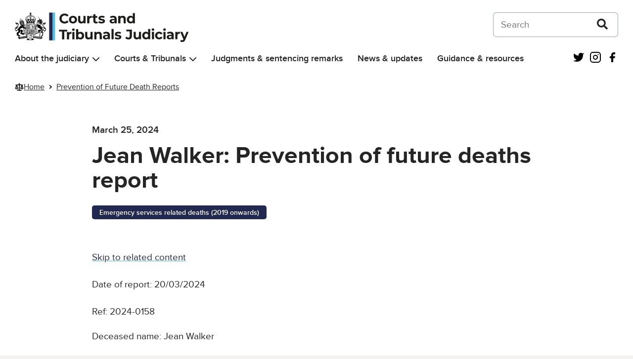

--- FILE ---
content_type: image/svg+xml
request_url: https://www.judiciary.uk/wp-content/themes/judiciary-website-theme/static/img/logo.svg
body_size: 21804
content:
<svg width="560" height="95" viewBox="0 0 560 95" fill="none" xmlns="http://www.w3.org/2000/svg"><path d="M89.398 49.022l-.238-.03-.632-1.709c.296-.382.453-.985-.011-1.292-.614-.243-2.353-2.231-2.87-.945-.22.081-1.593.157-1.703.412a15.392 15.392 0 01-1.63-3.39c.268-1.432 4.064-3.222 4.064-3.222s-1.078-1.548-1.507-2.423c-.191.429-.365.243-.782.435 2.11-3.744 2.556-8.67-.232-12.205-.284-.614-.157-1.426-.435-2.022-.481-.638-.817-1.896-1.67-2.029 0 1.113-.115 2.202.418 3.234.574.719-.783 1.327-1.2.76.806-.094.945-.256.667-.714-3.478-.782-5.426 1.663-8.747 2.046-.29 0-.55.098-.719.37-2.046 2.76 2.545.876 2.945 2.701-.765.632-.875.215-1.588.035-1.032.04-2.035.365-.748 1.235-.788 1.234-.748 1.674-2.348 1.779.696.98.545 2.399.725 3.506-1.142.214-1.919.765-1.942 1.982-.516.116-1.066-.15-1.432.4-.718-.597-1.541-.702-2.405-.719-.417-.313-1.432-1.043-2.527-1.605.214-.806.423-1.565.614-2.278.319-.203 1.472-.933 1.768-1.124-.156-.313-.76-1.536-.927-1.866 2.052-7.053 2.718-7.447 3.756-7.603l.058-.197-3.797-1.217-.064.249c.957.695 1.27 1.848.835 3.204-1.014-.434-1.594-1.396-1.484-2.254-.017-.006-.25-.07-.25-.07l-1.268 4.214.202.063c.499-.718 1.368-1.124 2.377-.956-1.171 3.732-6.457 2.568-5.513-.602.673-1.31 1.954-.47 1.334.898 2.962-1.038 1.217-5.303-1.322-2.759.84-1.715 1.316-3.065.26-4.723-1.361.875-1.715 2.463-1.454 4.578-1.67-3.824-4.59.116-2.22 2.11-.429-2.84 3.072-.962.701 1.327-2.26 1.6-5.042-.238-5.118-3.06 1.304.116 2.301.893 2.435 1.86l.237.006.163-4.816-.296-.011c-.203.973-1.264 1.802-2.602 1.825.092-1.483.944-2.642 2.046-2.834v-.272h-5.56v.272c1.102.192 1.954 1.35 2.047 2.834-1.339-.023-2.4-.852-2.602-1.825l-.296.011.162 4.816.238-.006c.133-.967 1.13-1.744 2.434-1.86-.08 2.822-2.863 4.66-5.118 3.06-2.37-2.29 1.136-4.161.701-1.327 2.377-2-.55-5.929-2.22-2.11.261-2.115-.086-3.703-1.454-4.578-1.055 1.658-.574 3.008.26 4.723-2.538-2.544-4.277 1.727-1.321 2.759-.615-1.368.66-2.208 1.333-.898.945 3.17-4.341 4.334-5.512.602 1.008-.168 1.878.238 2.376.956l.203-.063-1.27-4.213s-.231.063-.248.07c.11.857-.47 1.819-1.484 2.253-.435-1.35-.122-2.509.834-3.204l-.064-.25-3.796 1.218.058.197c1.037.156 1.704.55 3.756 7.603-.168.342-.771 1.547-.928 1.866.29.185 1.455.927 1.768 1.124.18.65.365 1.333.563 2.063a.044.044 0 00.023-.011c-.006.023-.018.034-.023.011-5.107 2.388-3.948 4.005-7.878 3.541-.353.811-.678 1.617-1.478 2.168-.15-1.246-.701-2.214-1.437-3.095-.365-.423-.858.046-1.403.087-1.066 2.324-1.803.226-3.68 1.437.075 1.084.237 2.162.834 3.159-1.397-.099-2.55-.476-3.472-1.13-4.173 4.665-8.532 9.144-12.108 14.273-1.907 2.52-7.008 1.055-5.663-2.417.614-2.532 4.277-1.993 4.045.522 1.809-2.01.65-4.01-2.115-3.564 2.539-1.095 4.063.98 6.347-1.878-1.745.04-3.229-.51-4.973-.11 2.202-1.321 5.234.638 7.117-3.002-1.64.174-3.124.864-4.822 1.113 10.19-9.713.388-10.188 1.629-14.39-.794.678-1.258 1.35-.887 2.26-2.284-.95-5.663-.672-6.59-3.442-.227 3.947 1.512 3.663 4.492 4.48-1.374-.162-2.736-.174-4.023-.65.267 1.768 1.611 2.145 3.188 1.977-1.548.858-1.194 3.06.377 3.82-1.003-5.715 7.546-3.756 3.646 1.488-1.815 2.701-4.435 4.712-6.643 7.07-.417-.718-.852-1.437-1.814-1.338C2.55 49.717.656 51.82.21 53.82c-.65 2.475 1.536 4.578 3.878 4.862-.934 1.107-1.009 2.087-.29 2.99.707-3.627 5.97-2.81 6.469-6.739.087-.464.313-.823.828-1.037-2.37 2.683 3.333 8.362-2.028 9.023-.765.023-.957.829-.528 1.396-2.214-.11-2.828.73-3.165 2.817.98-.255 1.884-.487 2.806-.725-.962 2.527-3.153-.144-2.794 4.347.893-.429 1.733-.881 2.556-1.391.788 2.521-4.017 1.431-.406 5.46.232-.754 1.194-2.29 1.687-2.632-.446 1.27-.342 2.735 1.084 3.303.064-.336.128-.637.186-.933h.121c.203.835.232 2.011 1.044 2.492.266.105.411.255.504.54.15.469.58.59 1.003.648.533.11.666-.492 1.055-.736.11.667.898.771 1.28 1.339.296-3.274-4.051-2.086-3.054-4.254.383 1.322 1.617 1.032 2.48 1.57.337.551 1.148 1.003 1.566.244.405.302.77.58 1.13.846-.846-3.894-2.863-1.483-4.139-3.529.887.04 1.832 1.35 2.788.458.516.527.91 1.147 1.299 1.773.156-1.246-.307-2.19-1.287-2.886-1.107-.678-2.602.528-3.547-.823-1.293-1.593-1.252-3.83-.58-5.667.614-1.42 2.336-1.948 3.124-3.292-.22 1.188-.11 3.251 1.235 3.634-.325-2.203 1.24-4.185 1.56-6.317.405-.54.428-.956.057-1.536-.666-1.095-.846-2.41-1.588-3.489-1.142-1.605-2.55-1.646-.22-3.338-1.415 2.197-.261 1.397.962 3.466.226-.696 1.27-1.605-.035-1.605-2.058-1.009 2.678-3.628 3.744-3.698 1.055-.081 2.534.035 3.333-1.008-.498-.95-.985-1.084-.133-2.07-.574-.335-1.084-.735-1.182-1.489-.545.192-1.032.36-1.6.557.516-.585 2.04-1.768 2.203-.458.034.736.765.87 1.333 1.049-.412.603-1.102 1.211-.476 1.912.44.464.713 1.333 1.386 1.443.185-.684.359-1.338.539-2.01 1.495 1.57-1.502 2.445 2.608 3.853-.15-.846-.284-1.669-.174-2.544 1.982 1.658-.852 2.695 3.71 3.234-.51-.603-.626-1.27-.812-1.947.76.127 1.374.852 1.867 1.402.47.713.817 1.107 1.89.406.046.127.057.295.15.365.481.365.29.811.278 1.298h.134c.631-.637.678-1.373.48-2.179-.44-1.513-2.283-.307-2.932-1.849.87.592 1.739.94 2.695.44.533.505.76.876 1.02 1.589.435-1.629-.064-3.286-1.785-2.8-.533.192-.754.145-1.293-.318.8.278 1.328-.133 1.838-.498.11.144.174.307.249.307.481.029.8.318 1.096.678.162-1.391-1.224-2.516-2.615-2.162-.347 1.71-1.78.742-2.915.516-1.768-1.032-2.69-3.014-4.255-4.3.157-1.913-1.437-3.437-3.356-3.327 1.727-.753 3.78.73 3.913 2.533.064.736.516 1.2.98 1.75 5.836-11.735 24.68-14.807 35.496-7.354.922.846 1.924 1.536 2.88 2.422.372-1.118.151-2.451 1.827-1.773l.313-.215c-.342-.944.365-2.016 1.362-2.086v.736c-.435.07-.771.493-.702.945.337-.07.638.37.458.655.313.18.754.104.997-.151.279.012.557.04.835.07-.383.904-1.704 1.21-2.446.55.145.197-.498 2.19-.527 2.428a.634.634 0 01-.638.47c.122.197.22.359.325.533.475-.267 1.135-.25 1.072-.922.092-.382-.157-2.132.388-1.976.22.667-.197 1.432.296 2.092 1.559-.388.875-1.796 2.77-2.167.754-.07 2.336-.435 2.742.319-1.652-.44-3.79.011-4.15 1.9-1.722.406-3.165 1.635-4.996 1.635-1.455.08-1.85 1.825-1.907 3.025-.244 1.373-.32 2.799-.928 4.074-.301.487-.046 1.049.116 1.5.556.296.956 2.226 1.038 2.922 0 1.263 2.162 1.68 3.037 2.468.243-1.582-2.748-1.13-2.33-3.338.533 1.46 1.692 1.762 2.967 2.48-.4-1.477-.516-3.94-2.579-3.627-.8-1.107.365-1.17-.006-2.486.591.185.875.388 1.032.759-.186-.058-.348-.11-.597-.191.07.933.881 1.159 1.501 1.802-.104-1.53-.243-2.498-1.67-3.245-.805-.742.123-2.44.07-3.466-.029-.301 1.907-1.263 2.203-1.176 1.432.185 2.933-.04 4.324.318 1.385.435.197-2.567 2.429-.985-1.617-.475-.632 1.287-1.803 1.38-.817.011-1.513-.07-2.359-.099 2.939 6.537 9.454 4.619 11.245 10.455 1.501-1.322.48-1.299.058-2.684 3.385 2.26-3.153 4.874-.696 8.826-.156-.446 1.38-2.294 1.554-2.671.278-.417.753-.44 1.06-.14l.487-1.013c-.91-.499.736-2.637.858-3.246.168-.365.557-.539.864-.388l.458-1.27c-.864-.23-.215-2.323-.284-2.902-1.212-1.096-2.203-2.47-3.142-3.733l.58-.098a.744.744 0 00.278.765c.417.162 2.005 1.698 2.51 1.333l.249.678c-.4.11-.475.672-.475 1.055.214.18.446.347.655.538.029-.133.005-.759.127-.852.192.25.533.25.742.053.197.104-.046 1.454-.023 1.622.232.255.458.516.666.794-.086-.62.673-2.99-.382-3.106v.006zm-17.064-22.05c.22-.024.405-.042.649-.07-.43-.313-.012-.736.342-.435.846.655-.852 1.733-.997.504h.006zm-33.932 6.177l-1.785-1.136.944-1.9 2.574.915-1.727 2.12h-.006zm5.831-1.472c-2.794.568-3.385-2.51-.58-3.02 2.794-.567 3.385 2.51.58 3.02zm6.312-.238l-2.753-1.941 2.759-1.947 2.753 1.941-2.759 1.947zm8.77-.858c-.33 1.965-4.736 1.119-4.312-.828.33-1.965 4.735-1.119 4.312.828zm1.658.453l2.573-.916.945 1.9-1.785 1.137-1.727-2.122h-.006zm21.203-9.03c.504.563.724 1.171.724 1.86-.487-.167-.701-.7-.724-1.86zm-2.319 3.64c-.684.464-1.292 1.153-1.988.22-.162.035-.296.058-.458.093 1.026-1.594.945-1.321 2.446-.313zm-5.686 5.778c.452.162.887.4 1.345-.052-.44 0-.574-.313-.702-.609-.214-1.507 2.244-.973 3.154-.863 2.3 1.402 6.219.51 4.857-2.823 1.066.655.701 2.487-.11 3.194-2.127 1.153-4.145.284-6.272 2.538-.324-1.032-1.547-.974-1.988.162-.406.03-.51.017-.898.047-.07-.597.411-1.026.608-1.594h.006zm8.028 9.863l-.29.365c-1.768-2.022-7.744-4.34-10.329-3.964 0 0 .029-.3.046-.457l-.017.011.98-.626-.84-.695c.005-.099-.54-3.495-.54-3.495l1.478-.046s-.527.62-.55 1.113a.646.646 0 01.202.243c.296-.127.615-.742.615-.742l.139 2.011s-.412-.58-.713-.684a.47.47 0 01-.11.197c.429 1.333 2.376 1.415 2.376.273-.064-.591-.724-.499-.684.133-1.066-.846.377-2.196.968-.84-.075-.782-.011-1.229.597-1.611.4.51.348.985-.092 1.744 1.31-1.217 1.808.846.58 1.148.602-1.084-1.125-.742-.493.394.58.886 1.988.753 2.48-.209a.733.733 0 01-.075-.185c-.493-.093-1.223.324-1.223.324l.684-1.854s.284.794.695 1.037a.651.651 0 01.273-.145c.075-.487-.412-1.252-.412-1.252l2.273.875s-.899.226-1.189.638a.517.517 0 01.093.284c.475.093 1.24-.296 1.24-.296l-.817 1.803s-.237-.794-.66-1.05a.545.545 0 01-.186.088c-.325 1.043.62 2.063 1.658 1.802 1.252-.383.26-1.808-.081-.614-.679-1.05 1.147-2.203 1.234-.452.22-.846.522-1.229 1.171-1.328.168.684-.099 1.055-.707 1.571 1.408-.591 1.472 1.356.11 1.258.475-.435.058-.94-.406-.551-.811.846.707 2.063 1.896 1.455a.45.45 0 01.052-.215c-.296-.209-.997-.226-.997-.226l1.455-1.078s-.174.655-.035.997a.67.67 0 01.319.035c.313-.313.33-1.165.33-1.165l1.09 1.356s-2.73 1.258-3.211 1.623l-.76-.076.377 1.067h-.023l.029.011zm5.877 5.546a.485.485 0 00-.515.638.157.157 0 01-.099-.035l-1.6-1.09c-.104-.07-.133-.214-.081-.33.301-.011.626-.168.585-.533.122.157 1.844 1.072 1.705 1.35h.005z" fill="#000"/><path d="M68.786 39.066c-.121-.145-.15-.354-.046-.51-.191-.04-.516 1.762-.58 1.86.128.128.244.25.354.377.168.052.452.145.516-.099l.411-1.588c-.191.174-.498.191-.649-.04h-.006zM44.743 84.037c-4.515-1.791-7.802 2.584-4.115 3.326-4.046.174-3.264-5.517-4.939-5.181 1.467 1.576 1.46 4.514 2.811 5.326 2.719 1.153 5.547 1.344 8.463 1.211-1.466-1.304-1.826-2.944-2.226-4.682h.006zM58.538 87.3c3.681-.731.418-5.112-4.115-3.327-.4 1.738-.76 3.378-2.226 4.682 2.916.134 5.738-.052 8.463-1.21 1.35-.812 1.35-3.75 2.811-5.327-1.67-.336-.887 5.355-4.938 5.181h.005zM88.152 51.977a.31.31 0 00.08.226c.21-.173.528-.098.68.105.237-.07.155-.8.208-.974-.267-.29-.55-.562-.847-.823l-.115 1.466h-.006zM87.016 57.396c.023-.209 1.165-2.092.863-2.254-.203.04-.446-.07-.527-.267-.278-.116-.997 1.936-1.125 2.063.365-.22.823.15.702.568a.322.322 0 00.092-.104l-.005-.006z" fill="#000"/><path d="M99.93 48.72c-.945.29-1.333 1.073-1.693 1.965-2.376-3.703-6.891-6.259-7.581-10.79.533-3.623 5.332-2.794 4.359.979 2.492-1.339 1.286-3.83-1.061-4.271 2.55.203 3.941 2.358 5.686-1.223-1.507.545-3.808.156-4.596.04 3.176-.428 4.903-.4 4.805-4.34-1.078 2.359-4.075 2.405-6.249 3.17.14-1.05-.185-1.692-1.031-2.028.863 5.76-10.063 3.882 1.941 16.307-1.472-.811-3.182-.539-4.614-1.443 1.113 2.99 2.986 2.475 5.443 3.518-2.637-.012-3.454 2.556-1.501 3.79-.51-1.988 2.22-3.35 3.582-1.802 3.118 3.998-2.585 9.562-7.645-.47.034.557-.348 1.05-.887.881l-.568 1.588c1.16.429-.62 2.666-.742 3.31-.203.428-.65.555-.991.324l-.557 1.159c.702.643-1.182 2.463-1.397 3.03-.22.325-.608.435-.886.261l-.203.423c.04.053.07.087.075.082 1.281 1.512 1.866 2.677 1.519 4.288 1.037-.887 1.5-3.355.672-4.7.939.98 2.301 1.68 2.84 2.933.54 2.271.122 4.531-1.42 6.322-.655.66-.481 1.003-.562 1.814-.435 1.28-1.97 1.39-2.55 2.474-.406.95-1.079 1.733-1.368 2.73 1.739-.272 1.443-2.7 3.089-3.193-.667 1.02-1.316 1.947-1.774 3.13 1.374-.36 3.97-.73 3.536-2.672-.325-.899.545-1.484.499-2.342 1.09-.388.834-.828 1.356-1.68.243.516.255.95.226 1.507-.133-.279-.22-.453-.313-.655-.77 1.049-.128 2.063-.232 3.181 3.797-3.401-1.246-3.378 2.695-10.918.905-1.5-2.579-1.333-2.84-4.723-.243-1.466 1.043-2.666 1.316-4.068 1.519 2.7 6.822 2.608 6.098 6.062 1.066-.806 1.02-2.284.602-3.385 5.472-1.97 1.154-7.006 2.916-10.57l.006.005z" fill="#000"/><path d="M83.636 61.684c.122.053.227.14.273.267a.265.265 0 00.25-.122c.04-.127 1.39-1.895 1.24-2.022-.151-.047-.29-.15-.337-.307-.127-.122-.313-.18-.44.005-.052.226-1.554 1.919-1.165 2.139.064 0 .127.011.185.04h-.006zM82.848 62.032l.07.116.023-.046-.093-.07zM29.887 69.7c.55.098 1.154.208 1.687-.036-.83-1.408-1.64-2.787-2.481-4.224-1.472 1.808-4.023.707-5.628-.406-1.304-.962 1.513-2.463.608-5.668 1.258 2.023-1.026 3.773 2.499 4.909-1.02-1.513-.881-3.466-1.264-5.204-.046-.302-.191-.597.046-.898.116-.418.145-.98-.417-1.038-3.936-2.26-3.142-1.165-6.973-1.686-.939 1.663 1.06 3.14.742 4.77-.284.793.927.764.91 1.535.267 1.211.133 2.903-1.246 3.373-.684.411-.14 1.292.463 1.495-1.223 2.202-.284 2.55 1.583 3.65.011-.845.029-1.587.377-2.311 2.573 1.71-1.264 1.993 3.843 4.068-.516-.852-.505-1.785-.58-2.637.481.116.95.226 1.432.336.55 2.359 1.831 2.567 4.086 2.359-.806-.8-1.032-1.843-1.617-2.678.678.232 1.35-.237 1.936.29h-.006zM75.87 56.544c-.702.11-.859.406-.731 1.09-.777 1.68-.8 3.72-2.127 5.14 2.863-.806 2.225-1.89 2.921-4.063-.139 2.95.012 2.91 1.078 4.926-2.208 1.553-5.808.25-7.02 3.257.337.383.772-.006 1.218.099-.29.348-.406.759-.864 1.06.099-.29.163-.47.227-.649-.83-.278-1.502 1.611-2.122 2.22 5.89-1.188-.713-2.915 10.897-4.265 2.052-.968-1.942-2.48 2.087-5.03.36-1.392.574-2.829 1.333-4.086.18-.412-.104-.997-.481-1.287-1.768 1.246-2.603-.765-6.417 1.588zM16.393 32.332c.023-.394.052-.765.076-1.183-.44-.075-.853-.144-1.305-.226.534-.4 1.183-.504 1.705-.295-.453 1.9.353 3.24 2.388 3.344.62-.928 1.176-1.067 1.785-.412-2.684-.278-.69 2.562.678 1.6.365-.528 1.524-.991 1.188-1.733-2.127-1.559-1.982.742-2.376-3.1-.087-.006-.186-.018-.273-.024-.197.73-.915 1.293-1.5.603-.204-.232-.383-.44-.714-.504 1.46-1.165 3.188.516 3.084-2.22 1.623 2.034 1.768-.226 3.373-.26-.075 1.61-.405 1.489-1.797 1.396.453.348 2.186 2.075 1.177 2.237-.423-1.084-1.13-2.133-2.33-2.347-.968.968-.493 2.052-.342 3.164.858-.29 1.594-.846 2.504-.776.301.886-1.124 1.379-.313 2.266 1.385.226 2.892.231 2.452-1.727-.452-.267-.899-.452-1.368.04.023-.759.77-.892 1.35-.747 1.281-1.362.852-3.165-.521-4.254.365-.533.747-.904 1.408-1.032-.226.458-.69.632-.794 1.05l.875 1.071c.737-.324.928-1.477.406-2.66-.91.238-2.51.991-2.51.991-.782-.3-.446.087-.336.464-2.504.458-4.956 1.119-6.944 2.776-.353.26-.521.104-.637-.4-.238-.365-.348.26-.377.417 0 0-1.501.365-2.156.928.463.765 1.112 1.964 2.156 1.564l-.012-.011z" fill="#000"/><path d="M26.212 31.578c.232 1.13-.093 2.075-.834 2.967 1.112 1.988 2.996 3.5 3.83 5.65 1.862-3.47-.127-4.635-2.683-6.536 1.64.59 3.293 1.153 4.208 2.712.192-2.979-1.124-4.462-4.017-4.92.012-.04.018-.081.03-.122 1.205-.058 2.4-.052 3.53.684-.296-.921-1.05-2.29-2.14-2.167.395-.818.389-1.362-.005-1.855-.186.574-.55.927-1.142.95.127 1.032-.215 1.89-.777 2.649v-.012zM17.013 38.359c.342.828.852 1.796 1.705 2.144-.435-1.64.672-3.072 1.188-4.55.011 3.42-1.936 5.274 2.753 6.526-1.246-2.01-.423-4.456-1.211-6.52-.754-.434-1.606-.539-2.116-1.17-.14-.296-.394-.406-.667-.464-.88-.191-1.692-.48-2.138-1.217-.644.203-1.032.18-1.623-.07-.053.73.568 1.461 1.385 1.183-.655.956-.29 1.814-.052 2.799.47-.985 1.188-1.576 1.988-2.075-.615 1.05-1.71 2.104-1.212 3.42v-.006zM35.846 73.263c.632-.59-.226-.933-.568-1.385-5.658-5.268-7.767-12.106-7.269-19.71-.139-.069-.307-.156-.591-.295-.95 8.061 2.162 16.192 8.428 21.39zM86.367 29.469c-.54 1.037 1.014 1.466 1.037 2.445-.411-.324-.76-.602-1.153-.915-.493 1.918 1.773 2.538 2.475 4.045.91-2.8.417-4.497-2.354-5.581l-.005.006zM24.195 37.727c-1.501.093-1.28-1.79-1.721-2.845-.273.307-.499.562-.742.84.307 1.043.62 2.098.95 3.21.25-.18.458-.33.684-.486 1.044.741 2.006.231 2.348-.922.313.075.591.209.817-.011-.493-1.015-.962-1.988-1.443-2.985-.302.064-.586-.36-.94-.023.337.933 1.577 2.793.053 3.234l-.006-.012zM86.077 24.775c-.006.04-.018.087-.023.127-.47-.023-.94-.052-1.432-.075.527 1.698 2.498.875 3.733 1.646-.713-1.356-1.223-2.69-2.881-2.95.18-.811-.04-1.57-.545-1.872.006.707-.29 1.223-.933 1.495-.319 1.409 1.148 1.333 2.075 1.634l.006-.005zM85.648 34.54l-.116.023c-.342 1.495.701 2.81 1.35 4.085 1.13-2.01 1.084-4.294-.724-5.888-.55 1.067.214 2.087.492 3.095-.034.018-.075.03-.11.047-.295-.458-.59-.91-.892-1.368v.006zM85.23 26.096c.644 1.542 1.681 1.17 2.354 2.179-.568-.185-1.061-.348-1.554-.51-.034 1.634 2.029 1.808 3.17 2.44-.185-2.654-1.471-3.657-3.975-4.109h.005zM79.29 23.32c.706 0 1.72.452 2.3.046.018-2.236-2.712-1.94-4.26-1.987.464.834 1.05 1.663 1.96 1.941zM71.534 55.182c-.58-.046-1.13-.087-1.762-.139.023.313.04.545.063.794.354.087.655.162.974.243.099 1.843-.916 1.872-2.29 1.102-.405 2.335 3.357 2.103 3.015-2zM70.235 47.73c-2.075 2.544-2.092 2.915 1.073 4.004-.03-.29-.053-.475-.07-.695-.62-.186-1.229-.412-1.78-.788.4-.493.772-.957 1.16-1.432-.11-.325-.226-.66-.377-1.095l-.006.006zM60.555 38.469c.348-.03.655-.052.957-.075.33-1.24-.371-1.38-1.223-2.046-.342 1.031-1.252 1.53-1.768 2.399.835-.058 1.316-.325 1.791-.974.087.244.162.47.238.696h.005zM65.337 44.096c.302-.817 1.861-2.828 1.02-3.46-.388.226-1.205.133-1.124.748v2.683l.11.035-.006-.006zM80.889 21.216c.035-.046.064-.092.099-.133-.882-1.252-1.258-1.512-2.806-1.518.029 1.518 1.6 1.518 2.713 1.651h-.006zM76.924 17.455c-.058 1.073.835 1.693 2.33 1.611-.388-1.083-1.159-1.669-2.33-1.61zM73.435 28.6c-1.217-.568-2.203.156-3.42-.116.348 1.692 2.36.457 3.42.116zM75.748 15.746c.313 1.078.736 1.31 1.849 1.153-.354-.887-.928-1.246-1.85-1.153zM76.345 15.19c-.43-.922-.655-1.038-1.56-.94.371.91.916 1.252 1.56.94zM70.792 45.122c.29.492.574.985.852 1.466 1.118 0 .168-.933-.087-1.333-.145-.157-.458-.157-.696-.226-.023.029-.046.064-.07.093zM67.569 46.408c.568-.33 1.16-.585 1.675-.99l-.342-.487c-.487.48-1.646.637-1.333 1.477zM74.988 13.694c.163-.585-.672-1.362-1.27-1.124.082.643.76 1.211 1.27 1.124zM18.944 23.697c.307-.29-.157-.76-.458-.464-.313.29.156.765.458.464zM19.35 24.549c.307-.29-.157-.76-.459-.464-.313.29.157.765.458.464z" fill="#000"/><path d="M17.216 20.7l-.736.059.383.967.521-.608a.295.295 0 00.099.04l.075 1.293c.134 1.13 1.855.434 1.165-.47l-.828-.985a.498.498 0 00.04-.098l.794.08-.382-.967-.574.47c-.03-.018-.064-.03-.093-.041l-.064-.933c-.237.093-.713.284-.944.377l.596.724a.446.446 0 00-.04.093h-.012zM15.107 25.76c.48.011.486-.736.011-.736-.47-.012-.487.736-.011.736zM15.025 26.716c.481.012.487-.736.012-.736-.47-.012-.487.736-.012.736zM16.561 23.442c.481.011.487-.736.012-.736-.47-.012-.487.736-.012.736zM15.408 24.885c.481.011.487-.736.011-.736-.469-.012-.486.736-.011.736zM19.865 25.8c-.023-.365.244-1.089.244-1.089-.371.145-1.13.452-1.502.597 0 0 .69.342.928.626-.319.116-.626.168-1.06-.035l.584 1.165c.128-.516.395-.817.592-.858.632.974-.94 2.04-1.623 1.211-.197-.347.035-.724.44-.434-.058-.719-.684-.719-.875-.18.017-.742-.168-1.188-.945-1.402-.203.736.047 1.182.783 1.5-.418-.052-.876.36-.302.876 0-.464.394-.516.603-.203.336.863-.678 1.194-1.507.318.186-.069.383-.04.643.024l-.794-1.003c.041.354.012.609-.058.765-.168-.197-.226-.37-.295-.753l-.603.533c.58.36 1.223.933 2.017 2.069 1.055-1.032 5.292-2.805 6.933-2.759-.203-1.367-.122-2.23.046-2.886l-.806.03c.215.33.29.492.302.753-.163-.07-.354-.232-.568-.516l.11 1.269c.15-.226.272-.383.458-.458 0 1.206-.968 1.663-1.316.806-.064-.371.255-.603.58-.267.058-.77-.557-.753-.824-.429.32-.736.192-1.228-.457-1.628-.412.69-.244 1.142.278 1.669-.505-.26-.962.168-.51.736.098-.487.527-.377.62.011.075 1.072-1.803 1.374-2.011.232.174-.11.573-.07 1.02.22l-.377-1.245c-.18.446-.44.62-.748.753V25.8zM39.747 65.237c.568.33 1.2.695 1.78 1.026-1.421 1.72 1.124 2.468.984.788.951.405 4.69 1.559 3.188-.678-4.903.162-7.401-4.984-4.689-8.913 1.652.753 7.443-2.07 6.962.8.301.318.388.347 1.078.341 1.675-3.853-4.098-2.7-6.168-2.248-1.849.545-3.547-2.156-5.176-.678-.649.574-.226 1.854.655 1.895.783.023 1.003-1.055.308-1.385 1.518-.516.788 1.93.237 2.555-1.745-.904-2.034 1.913-.307 1.171.075.504.099.997-.023 1.484-1.884-.406-1.386 2.3.029 1.21.406.39.597.992.643 1.566-1.89.272-.382 2.694.499 1.072v-.006z" fill="#000"/><path d="M45.224 68.175c-.081-.029-.162-.052-.266-.087-.134.354-.337 1.003-.018 1.229l1.588.678 2.04-1.513.551-8.183-.602.047c-.163.017-1.276 9.458-1.855 8.901.116-.62 1.472-8.901 1.472-8.901l-.603-.087c-.035.191-.075.44-.075.44l-2.25-2.955-.295.139 2.411 3.17-.156.562c-.22-.145-2.55-3.373-2.782-3.674l-.476-.035 3.136 4.091-.168.55-3.512-4.618h-.453l3.803 5.007-.203.725-4.18-5.68-.55.018 4.626 6.096-.168.562-5.101-6.664-.087.51s4.747 6.241 5.043 6.653c-.244.77-.058.834.278 1.472.185.713-.307 1.82-1.154 1.559l.006-.012z" fill="#000"/><path d="M45.7 65.579l-4.881-6.473-.133.44c.365.475 4.677 6.2 4.677 6.2l.337-.167zM40.807 61.29a331.912 331.912 0 013.333 4.33c.163.017.47.086.47.086l-3.982-5.285s-.07.539.18.87zM49.316 58.885c-.539-.046-1.113-.15-1.64-.203-1.026.893.127 1.409.893 1.34.66.173 1.536-.696.747-1.137zM49.154 81.98c-.162.73.991.967 1.13.231.163-.73-.99-.968-1.13-.232zM50.186 77.592c.197-.904-1.229-1.194-1.403-.284-.197.904 1.229 1.194 1.403.284zM45.317 75.176c.197-.904-1.229-1.194-1.403-.284-.197.904 1.229 1.194 1.403.284zM53.16 84.042c-.58 3.269-2.14 4.74-3.525 4.74-1.385 0-2.944-1.477-3.524-4.74.18.163.348.377.545.638l.301.4.423-.267c.18-.116.36-.203.522-.267-.185.377-.25.823-.162 1.287.185.98.962 1.669 1.895 1.675.928 0 1.704-.696 1.89-1.675.087-.464.023-.91-.163-1.287.163.064.342.157.522.267l.423.267.302-.4c.197-.261.365-.475.544-.638m.679-.886c-.812.08-1.235.631-1.664 1.193-.382-.237-.88-.475-1.35-.475-.25 0-.493.07-.702.238 1.49.591.957 2.834-.492 2.84-1.45-.006-1.983-2.255-.493-2.84a1.062 1.062 0 00-.702-.238c-.469 0-.968.238-1.35.475-.429-.562-.852-1.112-1.664-1.193.447 4.12 2.325 6.183 4.209 6.183 1.883 0 3.761-2.063 4.208-6.183zM40.39 72.353c.62-.747-1.565-1.727-1.884-2.144-.255-.156-.585-.116-.753.104-.62.713 1.524 1.71 1.82 2.104.266.203.632.174.817-.064z" fill="#000"/><path d="M40.112 73.947c2.411.012 2.098-3.813-.278-3.407 1.1.596 2.057 2.173.342 2.63-.644.134-1.305-.562-1.78-.904a1.717 1.717 0 001.716 1.687v-.006z" fill="#000"/><path d="M36.686 74.579c.533 1.008 3.635 3.75 4.475 2.457-1.519-.765-4.08-2.66-3.095-5.06-2.226-1.367-.261-3.546 1.478-1.692 1.849-1.141 3.9-.324 5.72.94.656-1.415-2.52-2.394-3.263-2.811-.933-.313-3.883.353-4.874.4a1.26 1.26 0 00-1.096 1.361c.15.719.128 3.837.655 4.41v-.005zM64.022 20.556l1.373.44C63.228 16.43 59.251 13 54.47 11.765c-.116.318-.226.66-.319 1.02 4.203 1.054 7.744 3.911 9.872 7.77zM35.707 20.996l1.373-.44c2.128-3.854 5.675-6.717 9.872-7.772a11.857 11.857 0 00-.32-1.02c-4.781 1.23-8.758 4.66-10.925 9.232zM60.886 13.602c.98.011.98-1.525 0-1.513-.98-.012-.98 1.524 0 1.513zM57.414 11.631c.98.012.98-1.524 0-1.512-.98-.012-.98 1.524 0 1.512zM55.536 10.947c.98.012.98-1.524 0-1.512-.98-.012-.98 1.524 0 1.512zM59.205 12.518c.98.011.98-1.524 0-1.513-.98-.011-.98 1.524 0 1.513zM62.434 14.86c.979.01.979-1.525 0-1.513-.98-.012-.98 1.524 0 1.512zM66.358 20.544c-.012.98 1.524.98 1.512 0 .012-.98-1.524-.98-1.513 0zM65.442 18.765c-.012.98 1.524.98 1.513 0 .011-.98-1.525-.98-1.513 0zM63.848 16.279c.98.012.98-1.524 0-1.513-.98-.011-.98 1.525 0 1.513zM64.346 17.084c-.011.98 1.525.98 1.513 0 .012-.979-1.524-.979-1.513 0zM40.216 13.602c.98.011.98-1.525 0-1.513-.98-.012-.98 1.524 0 1.513zM38.663 14.86c.98.01.98-1.525 0-1.513-.98-.012-.98 1.524 0 1.512zM33.99 21.298c.98.011.98-1.524 0-1.513-.979-.012-.979 1.524 0 1.513zM41.897 12.518c.98.011.98-1.524 0-1.513-.98-.011-.98 1.524 0 1.513zM35.996 17.838c.98.011.98-1.524 0-1.513-.98-.011-.98 1.524 0 1.513zM34.9 19.518c.98.012.98-1.524 0-1.512-.979-.012-.979 1.524 0 1.512zM45.56 10.947c.98.012.98-1.524 0-1.512-.98-.012-.98 1.524 0 1.512zM37.254 16.279c.98.012.98-1.524 0-1.513-.98-.011-.98 1.525 0 1.513zM43.682 11.631c.98.012.98-1.524 0-1.512-.98-.012-.98 1.524 0 1.512zM51.85 18.65h1.008c0-3.188.464-5.947 1.293-7.772.278-.585-.65-1.02-.916-.417-1.2 2.63-1.386 6.253-1.386 8.194v-.006zM48.244 18.65h1.009c0-1.936-.186-5.558-1.386-8.195-.266-.597-1.194-.168-.915.417.834 1.825 1.292 4.584 1.292 7.771v.006zM50.551 18.638c1.06.017 1.06-1.652 0-1.64-1.06-.018-1.06 1.651 0 1.64zM50.551 16.586c1.06.018 1.06-1.651 0-1.64-1.06-.017-1.06 1.652 0 1.64zM50.551 14.535c1.06.017 1.06-1.652 0-1.64-1.06-.018-1.06 1.651 0 1.64zM49.971 12.53a1.277 1.277 0 011.16 0c1.176-1.809-2.33-1.809-1.16 0z" fill="#000"/><path d="M51.2 10.808c.91-1.698-2.214-1.698-1.304 0a1.31 1.31 0 011.304 0z" fill="#000"/><path d="M50.058 3.912c-.133 1.049-.684 1.854-1.362 1.982v.267h1.328c-.064.046-.116.104-.169.162-2.37.527-2.614 4.143-.347 4.995-.887-.852-.203-2.492 1.043-2.451 1.246-.04 1.924 1.6 1.043 2.451 2.267-.852 2.023-4.462-.348-4.995a.744.744 0 00-.168-.162h1.328v-.267c-.678-.128-1.229-.933-1.362-1.982 1.049.133 1.855.684 1.982 1.362h.267V1.559h-.267c-.128.678-.933 1.229-1.982 1.362.133-1.049.684-1.854 1.362-1.982V.672H48.69V.94c.678.128 1.23.933 1.363 1.982-1.05-.133-1.855-.684-1.983-1.362h-.267v3.715h.267c.128-.678.933-1.229 1.983-1.362h.005zM82.842 62.032a5.19 5.19 0 01-.237-.423.609.609 0 00.231.423h.006zM82.216 63.603c-1.049-.655-1.628 2.248-2.023 2.747-.185.428-.017.886.366 1.02l-.771 1.605c-.418-.07-.777.249-.777.73.156.626-.464 3.344.638 3.379v.753c-2.667.48-2.273 4.682.475 4.613 2.724.07 3.147-4.097.504-4.607v-.725c.417.07.777-.249.777-.73-.145-.608.423-3.228-.557-3.367l.592-1.223c1.002.545 1.588-2.289 1.965-2.776.173-.4.04-.846-.308-.99l.447-.928a11.59 11.59 0 01-.626-.956l-.702 1.455zm-.492 12.517c-.65 3.738-5.455.035-2.012-1.541.157.359.707.376.864.011.66.197 1.148.812 1.148 1.536v-.006zm-1.096-3.83c.07-.54-.626-.835-.904-.377.075-.203-.191-2.243.185-2.237a.452.452 0 00.54.012c.115.017.208.133.208.272v2.196a.315.315 0 01-.029.128v.006zm2.023-7.413c-.116.128-.858 2.255-1.107 2.174a.499.499 0 00-.528-.226c-.116-.058-.156-.215-.098-.348.139-.145.835-2.318 1.16-2.167.086.203.335.336.55.278.058.075.07.191.023.29zM28.751 58.897l.232.904 4.167-.516-.203-.823c-.214-.046-2.81.435-2.81.435s2.469-2.88 2.405-3.222l-4.208.475.087.724 2.475-.342s-2.058 2.319-2.157 2.365h.012zM30.24 64.246c2.018 1.93 5.188-1.16 3.102-3.141-2.017-1.947-5.24 1.159-3.101 3.14zm.238-2.156c.881-1.605 3.826-.649 2.609 1.176-.916 1.554-3.809.678-2.609-1.176zM33.04 68.795l.702.974c.747-.916 2.29-2.034 3.39-2.458l-.7-.973c-.273.446-.876.88-1.34 1.211l-1.078-1.495c.458-.342 1.06-.777 1.565-.892l-.701-.974c-.748.921-2.29 2.034-3.391 2.457l.701.974c.273-.447.87-.881 1.333-1.206l1.078 1.495c-.452.342-1.054.771-1.559.887zM32.64 54.255l.058-.893c-1.188.22-3.112.22-4.295-.011l-.058.892c1.189-.22 3.113-.22 4.295.012zM62.897 72.26c2.55-1.112 1.982-3.65-.898-2.491-1.206-.342.319-1.57 1.118-1.298l.018-.018-.609-.718c-.91.394-2.353 1.61-1.582 2.648.533.678 1.605-.046 2.313-.035 1.165.209-.087 1.426-.812 1.356l-.011.018M69.888 63.406l.724-2.458c-.365.03-3.675-.938-3.97-1.153l-.69 2.33.69.585h.011c-.052-.545.018-1.147.215-1.82l1.257.365c-.127.366-.347 1.194-.521 1.415l.626.092.4-1.362 1.205.348c-.145.452-.342.806-.597 1.06l.644.592.005.006zM68.218 66.674l.388-.76-3.269-2.19-.359.684c.122.157 2.255 1.414 2.255 1.414s-3.513.458-3.675.73l3.27 2.243.382-.55-1.96-1.275s2.875-.33 2.974-.302l-.006.006zM59.193 74.683l2.273-1.316c-.29-.22-2.064-3.117-2.122-3.47l-2.156 1.245.098.887h.018c.342-.423.823-.817 1.443-1.177l.672 1.096c-.347.185-1.1.643-1.385.69l.4.48 1.258-.724.643 1.049c-.423.232-.823.36-1.188.377l.058.857-.012.006zM33.834 45.956c-.678-.533-1.553.423-2.237.58-1.183.07-.25-1.409.47-1.507v-.017l-.563-.418c-1.072.545-1.884 2.863-.156 2.915.365.018 1.304-.631 1.611-.7.812-.152.557.938.07 1.199.243-.012.492-.047.724.017.452-.637.742-1.559.081-2.063v-.006zM34.675 44.71c-1.896-.121-2.295-3.402 0-2.903v-.794c-2.974-.18-2.927 4.538 0 4.439v-.742zM39.382 38.91h1.31c-.493-.783-.893-1.426-.893-1.426.452-.267 1.42-.655 1.849-.626l-1.032-.783-3.165 1.89.36 1.217h.017c.255-.499.643-.904 1.067-1.136.092.174.266.486.48.869l.007-.006zM48.62 38.376c-.62.51-1.425.301-2.103-.064-1.971 1.107-4.098-1.483-2.516-3.146 1.664-1.982 4.962.266 3.368 2.45.522.4.939.644 1.252.737v.023zm-2.41-.649c1.582-.614.208-3.066-1.194-2.486-1.571.597-.22 3.071 1.194 2.486zM49.218 36.608c-.012-.677.081-1.877-.209-2.462h1.409c-.226.631-.632 3.535.568 3.384.475.006.945-.319.933-.817-.017-.69.093-1.97-.209-2.573h1.409c-.33 1.09-.33 3.002 0 4.097h-1.194c.029-.081.04-.22.04-.406-1.217.864-2.857.435-2.747-1.228v.005zM55.176 38.631c.25-1.008.603-2.724 1.16-3.581l-1.09-.365c.012 1.083-.568 2.77-.933 3.807.278.035.566.081.863.14zM61.842 52.285h.702V41.198H52.296v11.087h9.552-.006zm-9.204-5.06v.11c.017-.208.353-.057.185.087l.052.053c.337.04.389-.47.047-.487v-.012l.405-.18v-.121l-.405-.18v-.011c.342-.024.295-.528-.047-.487l-.052.052c.168.139-.168.295-.185.087v.127-4.404h.347v-.33h3.797c.215.034.035.324-.104.173l-.052.053c-.041.33.527.353.521.023l.203.406h.133l.198-.406c0 .33.562.307.521-.023l-.058-.053c-.133.151-.313-.133-.104-.173h3.802v.33h.348c-.04-.075.14 5.407-.185 4.196l-.053-.052c-.336-.041-.382.469-.04.486v.012l-.412.18v.121l.412.18v.011c-.342.018-.296.528.04.487l.053-.052c.318-1.246.144 4.358.185 4.202h-.348v.33h-3.796c-.215-.029-.047-.33.098-.174l.052-.052c.04-.325-.504-.36-.521-.035h-.006l-.191-.394h-.128l-.191.394h-.006c-.012-.324-.556-.29-.516.035l.052.052c.145-.156.313.145.099.174h-3.791v-.33h-.348v-4.393l-.011-.012z" fill="#000"/><path d="M64.05 52.708c0-.232-.249-.4-.469-.325v.052c-.406 1.831-.209-5.697-.243-5.418l.37.15v-.875l-.37.151v-5.546c.052-.278.487-.04.249.14v.051c.51.163.66-.655.116-.666l.342-.591-.081-.082s-.609.337-.615.33c-.005-.51-.87-.382-.707.111h.052c.18-.22.447.174.151.232h-5.118l.156-.342h-.927l.156.342H52c-.307-.047-.046-.458.14-.232h.051c.168-.493-.695-.62-.701-.11-.006.006-.614-.33-.62-.33l-.081.08.342.592c-.545.011-.395.829.115.666v-.052c.4-1.825.21 5.662.244 5.407l-.365-.15v.874l.365-.15c-.035-.134.157 7.197-.244 5.418v-.052c-.51-.162-.66.655-.115.66l-.342.592.08.075s.61-.336.621-.33c0 .51.87.382.701-.11h-.052c-.081.121-.29.058-.284-.087 0-.075.064-.133.14-.145h5.123l-.162.348h.927l-.156-.348h5.112c.075.012.14.07.14.145 0 .145-.21.203-.285.087h-.052c-.162.492.701.614.707.11 0 0 .609.33.615.33l.087-.075-.342-.591a.35.35 0 00.359-.342l-.017.006zM62.979 40.77v11.943H51.844V40.77h11.134zM15.646 26.34l.249-.203c.098-1.026.58-1.936 1.362-2.498a3.088 3.088 0 00-.157-.203c-.886.643-1.408 1.715-1.449 2.903h-.005zM18.051 24.896l.238-.08c-.157-.435-.499-1.24-.992-1.74-.11-.115-.295.053-.18.169.349.348.679.933.94 1.651h-.006zM15.9 24.09c.482.012.487-.735.012-.735-.47-.012-.487.736-.012.736zM22.89 22.509c-.324.353-.863-.168-.532-.51.324-.342.863.168.533.51zM23.627 23.129c-.325.353-.864-.168-.533-.51.324-.342.863.168.533.51zM20.219 21.93c-.325.353-.864-.169-.534-.51.325-.343.864.167.534.51zM22.056 22.12c-.324.354-.863-.168-.533-.51.325-.341.864.169.533.51zM22.926 23.303l-.32.034c-.799-.649-1.784-.944-2.735-.776a2.06 2.06 0 01-.035-.255c1.084-.18 2.214.197 3.084.997h.006zM20.155 24.01l-.22.116c-.203-.418-.54-1.223-.545-1.93 0-.162.243-.174.243-.012 0 .487.192 1.136.522 1.826zM21.14 21.912c-.324.353-.863-.168-.533-.51.325-.342.864.168.533.51zM60.608 61.313c1.06-.017 3.53-1.188 1.739-2.155-1.003-.168-2 .318-2.968.544-3.884 1.542-1.612-.341-4.023-.139.812 2.058 2.87.997 4.411.516.046.226-.238.278-.197.51.516-.11 1.014-.209 1.501-.313.215-1.008 2.058-1.02 1.212-.011-2.127.927-4.637.753-6.863 1.385-1.49 3.9-4.075 1.246-4.052 2.364-.58.052-.574.614.023.568.012 1.136 2.881-.18 3.415-.527.127-.273.243-.528.365-.783.875.423 1.483-.828 2.243-1.054.753-.151 1.733-.887 2.376-.203.713.788 1.786-.418 2.412.382-.238.614.075.342.18.73-.012.348.567.342.573-.005 0-.151.017-.25.168-.307.319-.487-.36-1.02-.597-1.426-.522-.504-1.39.458-1.924-.076h.006z" fill="#000"/><path d="M50.997 59.598c.174.058.11.26.192.365.915.064 1.831-.18 2.753-.295.69 0 .666-.609 1.17-.69 1.218.064 1.983-1.014 3.13-1.188.922-.26 2.163-.603 2.98.046.197.22.481.261.777.209.388-.07.852-.15 1.055.301-.064.07-.134.134-.22.232.04.081.086.18.133.278.191-.011.22.14.295.267.105.168.348.174.389 0 .046-.215.272-.11.342-.296.034-.562-.087-1.263-.65-1.541-.278-.261-1.373.272-1.402-.267.811.186 2.376-.88 1.304-1.564-1.82-.423-3.82.452-5.663.66-.725.163-.36-1.02-1.965-.701 1.032 2.156 3.263.632 4.99.608.012.197-.33.186-.243.424.504-.157 1.357.11 1.646-.389.157-.614 1.45-.47 1.067.238-.968.62-2.411.336-3.542.463-1.39.116-2.91.151-4.208.638-.255.806-.614 1.634-1.547 1.831-.65-.631-1.595.116-2.296-.527-.226.046-.272.18-.365.353-.342.128-.458.325-.104.557l-.018-.012zM61.245 65.26c-1.82-.232-1.547 1.02-2.44.724.162-.197.609-.313.464-.608-1.334.585-2.736.997-4.064 1.6-.678.718-.452 2.15-1.976 2.277-.052.742-1.101 1.246-1.745.916-.26.243-.145.307-.11.533-.22.197-.522.655-.046.655.15-.03.266-.255.417-.18l-.035.301c.128 0 .296.04.336-.011.21-.261.51-.047.742-.255.783-.528 1.902-1.009 1.838-2.104 1.385-.608 2.185-2.845 3.988-2.057.887.48 1.13-.962 1.93-.991.226.527.336.487.62.313.504.382.417-.226.614-.505.024-.278-.255-.596-.539-.59l.006-.018z" fill="#000"/><path d="M53.014 56.504c-.29.828.012 1.924.777 2.381.881-.394 1.443-1.541 1.136-2.509.209-.174.47-.267.389-.562-.14-.336-.661-.087-.794-.475-.33-.452-.771-.081-1.038.22-.203.023-.4-.075-.586.017-.19.354.342.562.116.922v.006zM52.788 68.088c.858 2.046 2.145-.556 1.82-1.669.592-.487.43-.776-.284-.823-.249-.539-.794-.597-1.17-.139-.134.162-.33.104-.505.122-.365.168-.162.574.157.66-.174.62-.267 1.24-.023 1.843l.005.006zM55.142 60.485c-.168-.099-.377-.099-.563-.087-.301-.794-.852-.493-1.298-.018-.66-.26-.562.33-.214.655-.33.812-.105 2.011.759 2.359.91-.377 1.16-1.484 1.101-2.37.284-.047.51-.36.209-.54h.006zM61.657 63.168c-1.629-.545-4.191 2.996-5.27 1.953-.266-.568-1.071-.51-1.576-.354.609.44.945 1.409 1.873 1.096 1.049-.203 1.872-1.05 2.776-1.438.023.302-.284.435-.412.725.62-.197 1.177-.371 1.635-.765-.075-1.715 2.37-.516.023.539.417.011.707.197.991-.145.54-.481.568-1.176-.035-1.611h-.005zM57.959 67.132c-.476.122-.957.162-1.252.649.121.162.231.313.353.481-.226.591-.817.492-1.368.516l.116.411c-.232.122-.324.33-.278.626.064.023.133.046.209.07.156-.192.429-.383.498-.03 1.003-.324 1.896-.932 2.37-1.871-.283-.22-.527-.481-.648-.858v.006z" fill="#000"/><path d="M56.637 63.603c-.209 0-.26.272-.11.4.145.156.284-.012.446.034 0 .093.012.168.012.238.875.052 2.197-.73 2.66-1.432-.185-.29-.359-.562-.544-.84-.476.15-1.015.14-1.299.568l.481.516c-.319.18-.69.475-1.037.191-.14-.127-.54-.07-.44.18.01.035-.007.087-.012.133l-.157.017v-.005zM52.922 68.923c-.325-.632-.835-1.212-1.073-1.872.29-.406.157-.922-.376-.591-.134-.273-.337-.325-.586-.255-.07.174-.11.342.081.475.012.006 0 .052 0 .081-.058.017-.121.04-.174.058-.133.348.21.55.337.817.376.597.933 2.04 1.802 1.28l-.011.007zM52.922 58.52c-.047-.875-1.061-1.431-.754-2.312a.381.381 0 00-.116-.487.606.606 0 01-.516-.064c-.382-.19-.434.232-.4.499-.075.035-.145.063-.249.116.261.747 1.05 2.63 2.029 2.248h.006zM50.974 61.482c.371.568.475 1.466 1.107 1.796.29 0 .73.26.904-.081-.185-.678-1.02-1.066-.898-1.831.04-.18-.023-.354-.174-.516-.324.098-.997-.638-.753.232-.203.07-.32.208-.18.4h-.006zM36.53 44.009c.139.012.278-.15.423-.006a3.752 3.752 0 01-.04.226c.886.383 1.86-.052 2.74-.29.349-.11.552-.457.934-.452.91.064 1.426-.695 2.208-.915.968-.186 1.948-.336 2.933-.319 1.13 1.547 1.34.232 2.354.76-.03.15-.058.295-.087.457.104.035.185.064.266.093-.098.382.47.608.551.121.012-.057-.017-.133.07-.144.602-.33-.325-1.924-.963-1.507-.324.15-.759.307-1.014-.087.562-.232 1.258-.174 1.64-.701.285-.348.261-1.05-.284-1.235-1.42-.394-2.92.325-4.353.447-2.695.73-.77-.58-2.904-.568.766 2.184 3.06.782 4.655.62-.116.255-.377.353-.481.585.562-.11 1.304.104 1.727-.33.22-.603 1.646-.673 1.304.145-1.345 1.315-5.558.08-7.43.927-.279.852-.777 1.425-1.595 1.657-.672-.411-.973.058-1.64-.127-.185-.209-.377-.435-.667-.209v.307c-.318-.093-.672.348-.33.545h-.017z" fill="#000"/><path d="M38.86 40.671c-.499.91-.354 1.733.237 2.492 1.108.04 1.554-1.466 1.374-2.382.116-.081.22-.156.336-.232-.034-.121-.058-.22-.087-.33-.203-.006-.382-.017-.556-.023-.4-.516-.643-.528-1.119-.064-.216-.081-.398-.027-.545.162.082.168.186.29.354.371l.006.006zM44.256 42.63c-.052.255.186.365.226.562-.295.191-.614.203-.933.243-.168-.168-.232-.463-.522-.376-.162.04-.075.214-.197.284-.212-.02-.336.079-.37.295.098.058.202.122.295.18-.244 1.141 2.875-.047 3.333-.383-.15-.255-.348-.429-.406-.73-.128-.498-1.055-.093-1.437-.075h.011zM38.43 42.769c-.034-.4-.132-.87-.445-1.148-.354-.365-.47-.863-.11-1.251-.18-.174-.418-.03-.598-.273-.226-.26-.359.04-.417.313-.638.093-.267.302-.127.638.208.585.962 1.987 1.692 1.727l.006-.006zM47.833 47.028c-.33.157-.766.308-1.02-.087.567-.231 1.269-.174 1.657-.707.29-.353.26-1.054-.29-1.246-1.431-.394-2.944.325-4.393.452-2.713.736-.777-.58-2.933-.567.77 2.208 3.083.788 4.695.625-.116.261-.377.36-.487.592.568-.11 1.316.104 1.739-.337.22-.608 1.657-.678 1.316.145-1.357 1.322-5.605.081-7.49.933-.283.864-.782 1.438-1.61 1.67-.575-.354-.882-.07-1.374-.088.017.163.07.313.11.476.04.162.058.324.07.486.567-.063 1.147-.278 1.686-.428.354-.11.55-.464.939-.458.916.064 1.438-.701 2.226-.927.974-.186 1.959-.342 2.956-.32 1.142 1.56 1.345.238 2.37.766l-.086.457c.104.035.185.064.266.093-.098.389.476.614.55.122.013-.058-.016-.133.07-.145.61-.33-.324-1.941-.973-1.518l.006.011z" fill="#000"/><path d="M38.715 45.666c-.499.922-.354 1.745.243 2.516 1.113.04 1.565-1.478 1.386-2.4l.342-.237c-.035-.122-.058-.22-.093-.336-.203-.006-.389-.018-.562-.024-.406-.515-.65-.527-1.125-.063-.22-.081-.404-.025-.55.168.08.168.185.29.359.376zM44.146 47.643c-.052.255.185.365.226.568-.295.19-.62.202-.939.249-.168-.168-.238-.47-.527-.383-.169.04-.076.215-.197.284-.217-.02-.34.081-.371.302l.301.18c-.243 1.152 2.898-.047 3.362-.39-.15-.254-.348-.434-.406-.735-.127-.504-1.06-.093-1.449-.075zM38.28 47.782c-.035-.4-.133-.875-.452-1.154-.36-.365-.47-.869-.11-1.263-.18-.174-.423-.035-.603-.278-.226-.26-.365.04-.417.313-.638.093-.273.301-.128.643.215.591.968 2.005 1.71 1.739zM47.943 51.722c-.33.157-.765.308-1.02-.087.567-.231 1.269-.173 1.651-.706.29-.354.261-1.055-.29-1.24-1.425-.395-2.938.324-4.387.451-2.713.736-.777-.58-2.927-.568.77 2.203 3.083.789 4.689.626-.116.261-.377.36-.487.591.568-.11 1.316.105 1.739-.336.22-.608 1.652-.678 1.316.145-1.357 1.322-5.594.081-7.483.933-.284.858-.783 1.432-1.606 1.67-.672-.418-.98.057-1.652-.128a1.743 1.743 0 00-.203-.209.137.137 0 01-.052-.035.35.35 0 00-.081-.04c0 .011.006.017.006.029.011.394-.087.782-.238 1.141.881.348 1.837-.075 2.707-.313.353-.11.55-.463.939-.452.916.064 1.437-.7 2.226-.921.974-.186 1.959-.336 2.95-.319 1.142 1.553 1.345.232 2.37.765-.028.15-.057.296-.086.458.104.035.185.064.266.093-.098.388.476.614.551.121.012-.057-.017-.133.07-.144.608-.33-.325-1.936-.968-1.519v-.006z" fill="#000"/><path d="M38.837 50.36c-.499.916-.354 1.745.243 2.51 1.113.04 1.565-1.478 1.385-2.4l.342-.237c-.034-.122-.058-.22-.092-.33-.203-.006-.383-.018-.557-.023-.406-.516-.643-.528-1.124-.064-.217-.081-.4-.025-.551.168.081.168.186.29.36.377h-.006zM44.262 52.33c-.052.256.185.366.226.569-.296.191-.62.203-.939.243-.168-.168-.232-.47-.527-.382-.169.04-.076.214-.197.284-.217-.02-.34.08-.372.301l.302.18c-.244 1.147 2.892-.047 3.356-.389-.15-.255-.348-.434-.406-.736-.127-.504-1.06-.092-1.443-.075v.006zM37.95 51.317a1.21 1.21 0 01-.174-.22c-.018.202.087.446.052.649a6.206 6.206 0 01-.122.55c.255.25.412.278.696.18-.035-.4-.133-.875-.452-1.153v-.006zM54.22 43.233c.244.156.429.869.574.967.278.365.858 1.345 1.432 1.142v-.017c.168-.07.33-.563.342-.632 0-.023-.099-.11-.21-.191-.532-.464-.857-.928-.869-1.35-.023-.14.308-.325.279-.459-.012-.486-.418.059-.574-.017-.087-.139-.389-.539-.574-.348-.116.058.029.342-.064.412-.04.058-.07.064-.197.064-.435-.006-.487.26-.133.423l-.006.006z" fill="#000"/><path d="M56.515 46.524c.145-.139.574-.562.626-.655.041-.098.058-.098.36-.127.834-.122 1.258-.458 1.495-1.356.116-.267-.035-.852-.203-.98-.063-.046-.092-.133-.052-.162.157-.023.481-.15.533-.33-.087-.174-.307-.04-.597-.14-.22-.098-.794-.278-1.026-.15-.168.203-1.141.22-.968.51l.11.353.447.053v.324l-.417.093c-.267.388.631.417.869.116.162-.186.412-.215.4-.006-.122.255-.55.388-.8.51-.377.064-.475.8-.765 1.043-.817.15-1.113.133-1.919-.527-.295-.342-.527-.087-.307.185-.145.047-.892-.377-.556.348l.058.07c-.371.533.18.353.487.515.66.261 1.38.464 2.231.319l-.006-.006z" fill="#000"/><path d="M59.135 46.008l.348.719s.742.33.846.429c.418.307.348 1.153-.029 1.055-.62-.255-.985-1.125-1.414-1.664-.116-.087-.411-.967-.603-.747-2.55.568.464 1.223 0 2.173-.087.133-.37.794-.255.892.215.261.696.452.945.788.417.406.04.876-.47.493-.29-.22-.637.099-.341.388.017.058-.18.14-.215.163-.301.417.197.394.464.185.145-.07 0 .365.249.296.464-.105 1.188-.336 1.316-1.067.29-.666-.383-.562-.545-1.141-.168-.238-.18-1.119.185-.794.337.423.789.666 1.206.29.383-.36.035-1.235-.162-1.617-.371-.771-.794-1.507-.765-2.428.515-.615 1.118.48 1.483-1.223-1.205.08-2.393.892-1.796 2.248.365.765.284.707-.43.562h-.017z" fill="#000"/><path d="M57.194 47.451c-.638-.029-1.125-.08-.945.673.034.18.104.736.208.863.047.07.041.15-.017.197-.255.145-1.235-.25-1.113-.585 0-.278-.278-.342-.36-.145-.046.087-.11.081-.208-.023-.18-.261-.429.093-.33.284.04.075-.006.162-.099.174-.266.11-.255.475.122.492.811.377 1.524.765 2.47.632h-.018c1.031-.075.498-.273.452-.991-.174-.77 1.142-1.275-.157-1.576l-.005.005zM58.162 58.474c-.07-.064-.238.006-.255.052.005.353-.366.25-.476.487.076.145.174.26.336.243.197-.017.18.226.36.238.852-.389 1.86-.296 2.58-.956-.273-.232-.337-.545-.395-.875-.493.034-.968-.035-1.391.197-.04.226.11.342.22.538-.348.151-.655.22-.985.076h.006z" fill="#000"/><path d="M71.754 48.93c-.336-.72-1.107-4.736-2.237-3.866 5.135 9.58 1.71 22.178-7.2 28.246-2.614 1.576-5.854 4.195-8.943 2.45 1.994-7.77 11.558-4.49 13.639-19.309-.256-.127-.354-.203-.586-.243a25.897 25.897 0 01-1.594 5.975c.829-2.208.302-9.11.458-9.493-.087-.116-.18-.156-.458-.504.052.835 0 1.136 0 2.243H50.325V39.297h14.242v8.537c-.006.046.058.452.086.602.203-.312.22-.3.354-.4v-9.179H35.133l-.03 7.737h.441v-7.297h14.329V54.43H36.049c-.041.04.005-.238-.035-.197 0-.04-.093.237-.093.197h-.388a19.39 19.39 0 01.011-1.16l-.44-.017c-.319 1.136.626 10.635 2.185 12.298-3.118-3.025-4.104-8.392-3.518-12.437 0 0-.29-.226-.609-.516-.98 5.697 1.177 11.313 5.165 15.387.347.37.73-.03 1.153-.133-.087-.093-.272-.238-.406-.418.157.162.296.307.406.417l-.22-.614c-3.136-2.393-3.652-9.237-3.716-12.373H49.88s-.012 18.98-.018 19.02c-3.049-.15-5.112-3.454-8.05-3.494 4.225 2.503 11.957 8.548 16.843 5.9.04.046.03.034.07.086-.51.644-2.324 1.86-3.13 1.548-1.328-.8-3.38.654-2.44 2.144.121.174.19.33.052.556-5.28-.498-10.028-3.65-14.48-6.351-.046.046-.034.04-.08.087 1.703 2.3 7.795 5.163 7.795 5.163v3.425l.644.429v-3.703c1.6.55 4.84 1.564 4.84 1.564l.011 2.313.615-.394-.035-1.733.864-.238c.544-.15.892-.672.828-1.228a.656.656 0 01-.359-.754c.128-.672.945-.69 1.275-.284.661.296 1.31-.498 1.965-.69.922-.556 2.052-1.048 2.481-2.109a.908.908 0 01.446-.55c1.855-1.055 3.652-2.214 5.165-3.732 6.469-5.465 8.723-14.865 6.573-22.903v-.006zm-21.43 5.94h14.51c1.187 11.086-5.316 14.794-14.51 18.66V54.87zm.262 19.807c1.026-.915 1.739-1.234 3.06-1.547-.365.817-.713 1.6-1.078 2.428l-1.976-.88h-.006zM18.207 80.768c-.336-.203-.741-.267-1.228-.191.104.736.37 2.098.585 2.81 1.368-.197 1.78-1.9.643-2.619z" fill="#000"/><path d="M36.854 75.726c-8.213.012-16.398 3.518-24.61 3.518-.986 0-1.972-.052-2.957-.162 2.544 2.01 2.37 6.038 6.069 6.038.162 0 .33-.006.504-.023 5.031-.539 10.033-1.953 14.983-2.741.852-.128 4.95-1.13 7.35-1.13.864 0 1.507.127 1.704.48.261.476-1.373 1.85-1.385 1.902 0 .017 0 .023.023.023.157 0 1.06-.522 1.74-.968 2.677-1.924-2.934-6.937-3.42-6.937zm-17.296 6.815c-.446 1.06-1.785 1.304-2.829 1.49.053-.33-.585-3.402-.782-3.68 1.808-.771 4.393-.023 3.611 2.19zm1.06.65c.053-1.067-.3-2.742-.782-3.692l1.05-.22c-.053 1.066.3 2.74.782 3.691l-1.05.22zm4.03-.876l-2.151.475c.046-.324-.65-3.338-.83-3.616l2.267-.498-.185.76c-.313-.088-.684-.094-1.101-.007l.249 1.096 1.252-.279.203.534c-.25-.041-1.003.144-1.351.208l.26 1.142c.615-.14 1.125-.342 1.531-.614h.012l-.163.805.006-.006zm2.202-.336c-1.565.035-1.791-2.202-2.162-3.309l.76-.145c.364.962.26 3.21 1.877 2.915 1.165-.521.22-2.376.099-3.268l.747-.105c.284 1.484.957 4.063-1.321 3.912zm6.23-1.118l-2.144.492c.04-.324-.678-3.332-.863-3.604l2.26-.522-.18.76c-.313-.088-.683-.088-1.1 0l.26 1.089 1.252-.29.209.533c-.25-.04-1.003.157-1.345.22l.272 1.142c.615-.139 1.125-.353 1.525-.632h.011l-.156.806v.006zm2.261-3.657l.615 3.124-.719.127-.632-3.106c-.44.081-.69.081-1.286.342l-.024-.701 3.101-.4.215.59c-.284-.104-1.27.024-1.27.024zM74.913 79.192c-.174.684-.44 1.976-.533 2.677 1.611.342 2.115-2.359.533-2.677zM81.23 80.287c-1.234-.301-1.634 2.266-.608 2.672 1.258.295 1.64-2.249.609-2.672zM78.008 79.812l-.377 1.362c1.05.19 1.502-1.188.377-1.362zM68.125 77.859c-1.286-.354-1.779 2.306-.7 2.753 1.31.347 1.784-2.29.7-2.753z" fill="#000"/><path d="M86.511 79.232c-1.031 0-2.005-.017-2.486-.058-5.414-.527-10.776-2.074-16.178-2.932-1.559-.243-2.834-.475-3.935-.475-2.296 0-3.855.996-5.704 4.931-.788 1.496 1.849 2.927 2.429 2.985-2.168-1.849-1.415-2.4.295-2.4 2.365 0 6.55 1.05 7.373 1.148 4.95.788 9.958 2.202 14.984 2.741.174.018.347.023.504.023 3.698 0 3.524-4.033 6.069-6.038-.453.04-1.954.07-3.356.07l.005.005zm-20.368-2.167c-.122.116-.562 3.187-.533 3.483l-.829-.163c.15-.266.342-2.41.342-2.41l-1.42 2.202-.835-2.486s-.336 1.785-.353 2.358l-.812-.11c.26-.423.771-3.581.771-3.581l.84.156c.024.168.655 2.313.655 2.313s1.12-1.872 1.183-1.97l.985.185v.011l.006.012zm3.037 2.718c-.742 2.52-3.651 1.141-2.788-1.101.737-2.446 3.646-1.154 2.788 1.1zm2.87 2.208c-.255-.052-1.63-2.851-1.63-2.851s-.335 2.173-.422 2.323l-.626-.087.713-3.413.69.093c0 .087 1.095 2.393 1.095 2.393s.365-1.866.4-2.034l.527.15-.753 3.432.006-.006zm3.24.301c-.493.174-1.189-.023-1.704-.121l.683-3.513c2.278-.15 3.223 2.8 1.015 3.634h.006zm4.045-1.617c-.104.4-.394.672-.88.823.208.696.336.922.69 1.675v.017l-.557-.087c-.116-.07-.812-1.037-1.015-1.564-.121.434-.243.985-.197 1.379l-.939-.145c.174-.272.905-3.147.876-3.448.811.104 2.272.25 2.01 1.35h.013zm1.803 2.782c-2.087.394-2.087-3.135-.411-3.628 2.098-.44 2.104 3.147.411 3.628zm2.18-2.063c-.081.626-.371 1.895-.261 2.486l-.817-.116c.359-.921.608-2.474.55-3.46l.817.116a3.383 3.383 0 00-.29.974zm1.93-.15s-.481 2.706-.447 2.932l-.811-.145s.499-2.37.626-2.892a1.738 1.738 0 00-.945.093v-.012l.319-.678 2.208.394.151.748c-.185-.18-.782-.389-1.095-.447l-.006.006z" fill="#000"/><path d="M121.712.667h-11.366v88.666h11.366V.667z" fill="#222950"/><path d="M129.532.667h-7.82v88.666h7.82V.667z" fill="#4EC0DB"/><path d="M143.385 19.797c-.012-9.296 7.118-15.955 16.722-15.966 5.333-.006 9.785 1.924 12.694 5.447l-4.579 4.237c-2.075-2.376-4.672-3.605-7.755-3.605-5.773.006-9.866 4.063-9.854 9.875.006 5.813 4.11 9.863 9.877 9.852 3.084 0 5.68-1.24 7.75-3.663l4.584 4.225c-2.904 3.57-7.349 5.517-12.722 5.523-9.559.011-16.705-6.63-16.717-15.925zM174.088 23.326c-.006-7.134 5.495-12.205 13.024-12.216 7.53-.012 13.002 5.047 13.013 12.187.006 7.134-5.448 12.205-12.984 12.216-7.535.012-13.047-5.047-13.053-12.187zm19.076-.023c0-4.098-2.609-6.56-6.04-6.555-3.437 0-6.075 2.475-6.075 6.572 0 4.097 2.649 6.56 6.087 6.555 3.437 0 6.034-2.475 6.028-6.572zM227.507 11.417l.029 23.696h-6.521v-2.81c-1.803 2.074-4.446 3.175-7.355 3.181-5.947.006-10.138-3.338-10.144-10.646l-.017-13.387h6.874l.012 12.367c0 3.964 1.768 5.726 4.811 5.72 3.17 0 5.46-2.034 5.454-6.392l-.012-11.718h6.875l-.006-.011zM247.452 11.04v6.34c-.568-.04-1.008-.087-1.536-.087-3.791 0-6.295 2.075-6.289 6.612l.012 11.191h-6.875l-.029-23.69h6.568v3.117c1.669-2.295 4.492-3.483 8.143-3.489l.006.006zM267.038 33.92c-1.409 1.014-3.478 1.5-5.594 1.506-5.593.006-8.856-2.85-8.862-8.49l-.012-9.736h-3.657l-.006-5.28h3.657l-.005-5.771h6.874l.006 5.76h5.901l.005 5.28h-5.9l.011 9.655c0 2.028 1.107 3.123 2.956 3.123 1.015 0 2.029-.313 2.777-.886l1.855 4.844-.006-.005zM268.522 32.865l2.284-4.938c2.115 1.362 5.332 2.284 8.242 2.284 3.17 0 4.359-.84 4.359-2.162 0-3.877-14.317.104-14.329-9.365 0-4.491 4.046-7.667 10.961-7.679 3.258 0 6.875.742 9.123 2.058l-2.283 4.89c-2.336-1.315-4.672-1.755-6.828-1.755-3.084 0-4.406.973-4.406 2.208 0 4.05 14.317.116 14.329 9.452 0 4.404-4.086 7.534-11.181 7.545-4.011 0-8.063-1.09-10.265-2.544l-.006.006zM327.627 21.471l.017 13.52h-6.434v-2.943c-1.275 2.161-3.738 3.309-7.222 3.309-5.553.006-8.857-3.072-8.862-7.169 0-4.184 2.944-7.093 10.166-7.105h5.46c0-2.955-1.767-4.67-5.466-4.67-2.509 0-5.106.845-6.828 2.207l-2.475-4.798c2.597-1.855 6.429-2.869 10.219-2.875 7.223-.005 11.413 3.333 11.425 10.513v.011zm-6.863 6.045v-2.422h-4.718c-3.217 0-4.226 1.193-4.226 2.781 0 1.715 1.455 2.863 3.878 2.857 2.29 0 4.272-1.06 5.06-3.222l.006.006zM356.898 21.396l.018 13.567h-6.875l-.017-12.5c0-3.831-1.768-5.593-4.811-5.587-3.304 0-5.68 2.034-5.675 6.392l.012 11.718h-6.875l-.028-23.69h6.567v2.763c1.849-2.028 4.619-3.135 7.836-3.135 5.594-.006 9.831 3.245 9.837 10.472h.011zM386.216 2.243l.041 32.68h-6.562v-2.725c-1.715 2.075-4.225 3.09-7.396 3.095-6.695.006-11.853-4.74-11.865-12.187-.006-7.441 5.141-12.205 11.836-12.217 2.91 0 5.373.916 7.095 2.857l-.012-11.497h6.875l-.012-.006zm-6.718 20.84c0-4.098-2.649-6.56-6.045-6.555-3.438 0-6.075 2.475-6.075 6.572 0 4.097 2.649 6.56 6.086 6.554 3.391 0 6.034-2.474 6.028-6.572h.006zM151.761 61.18l-9.872.012v-5.813l26.866-.029v5.813l-9.859.011.029 25.018h-7.135l-.029-25.012z" fill="#1D1D1B"/><path d="M182.22 62.113v6.34c-.568-.04-1.008-.087-1.536-.087-3.791 0-6.295 2.075-6.289 6.613l.012 11.19h-6.875l-.029-23.69h6.568v3.117c1.669-2.295 4.492-3.483 8.143-3.489l.006.006zM184.092 55.327c0-2.156 1.716-3.836 4.267-3.836 2.556 0 4.277 1.582 4.277 3.697 0 2.29-1.715 3.964-4.266 3.97-2.556 0-4.278-1.67-4.278-3.825v-.006zm.847 7.134h6.874l.029 23.69h-6.874l-.029-23.69zM222.853 74.266c.005 7.44-5.142 12.204-11.79 12.216-3.171 0-5.727-1.008-7.448-3.077v2.73l-6.562.005-.04-32.679h6.874l.012 11.486c1.762-1.941 4.179-2.869 7.135-2.869 6.654-.005 11.813 4.74 11.819 12.188zm-6.962.006c0-4.098-2.608-6.56-6.045-6.555-3.438 0-6.034 2.475-6.029 6.572 0 4.097 2.609 6.56 6.046 6.554 3.437 0 6.034-2.474 6.028-6.571zM250.327 62.386l.029 23.696h-6.521v-2.81c-1.802 2.074-4.446 3.175-7.355 3.181-5.947.006-10.138-3.338-10.144-10.646l-.017-13.387h6.874l.012 12.367c0 3.964 1.768 5.726 4.811 5.72 3.17 0 5.46-2.034 5.454-6.392l-.012-11.718h6.875l-.006-.011zM279.801 72.48l.018 13.567h-6.875l-.017-12.5c0-3.83-1.768-5.592-4.811-5.586-3.304 0-5.68 2.034-5.675 6.392l.012 11.718h-6.874l-.029-23.691h6.567v2.764c1.849-2.028 4.62-3.135 7.836-3.135 5.594-.006 9.831 3.245 9.837 10.472h.011zM305.81 72.498l.017 13.52h-6.434v-2.944c-1.275 2.162-3.739 3.31-7.222 3.31-5.553.005-8.857-3.072-8.863-7.17 0-4.183 2.945-7.092 10.167-7.104h5.46c0-2.956-1.768-4.671-5.466-4.671-2.51 0-5.112.84-6.828 2.208l-2.475-4.798c2.597-1.855 6.428-2.869 10.219-2.875 7.222-.006 11.413 3.332 11.425 10.513v.011zm-6.863 6.045V76.12h-4.719c-3.217 0-4.225 1.194-4.225 2.782 0 1.715 1.455 2.863 3.878 2.857 2.289 0 4.272-1.06 5.06-3.222l.006.006zM310.847 53.334h6.874l.041 32.673h-6.875l-.04-32.674zM321.164 83.799l2.284-4.938c2.115 1.362 5.332 2.284 8.242 2.284 3.171 0 4.359-.84 4.359-2.162 0-3.877-14.317.104-14.329-9.365 0-4.491 4.046-7.667 10.961-7.679 3.258 0 6.875.742 9.124 2.058l-2.284 4.89c-2.336-1.32-4.672-1.755-6.828-1.755-3.084 0-4.405.974-4.405 2.208 0 4.05 14.317.116 14.328 9.452 0 4.404-4.086 7.534-11.181 7.545-4.011 0-8.063-1.09-10.265-2.544l-.006.006zM355.432 81.997l3.959-4.764c1.675 2.243 3.53 3.39 5.732 3.384 2.864 0 4.359-1.72 4.353-5.117l-.017-14.667-10.839.011v-5.726l17.922-.023.023 20c.012 7.62-3.82 11.37-11.088 11.376-4.139 0-7.802-1.577-10.051-4.48l.006.006zM406.051 62.206l.029 23.697h-6.521v-2.811c-1.802 2.075-4.445 3.176-7.355 3.181-5.947.006-10.138-3.338-10.144-10.645l-.017-13.387h6.874l.012 12.367c0 3.964 1.768 5.725 4.811 5.72 3.17 0 5.46-2.035 5.454-6.392l-.011-11.719h6.874l-.006-.011zM435.636 53.183l.04 32.679h-6.561v-2.724c-1.716 2.075-4.226 3.09-7.396 3.095-6.695.006-11.86-4.74-11.865-12.187-.006-7.442 5.141-12.205 11.836-12.217 2.909 0 5.373.916 7.094 2.857l-.011-11.497h6.874l-.011-.006zm-6.713 20.84c0-4.098-2.648-6.56-6.045-6.555-3.437 0-6.075 2.475-6.069 6.572 0 4.097 2.649 6.56 6.086 6.554 3.391 0 6.034-2.474 6.028-6.572zM440.064 55.032c0-2.156 1.716-3.837 4.266-3.837 2.556 0 4.278 1.582 4.278 3.697 0 2.29-1.716 3.964-4.266 3.97-2.556 0-4.278-1.669-4.278-3.825v-.005zm.846 7.133h6.875l.029 23.691h-6.875l-.029-23.69zM451.228 74c-.006-7.135 5.495-12.206 13.204-12.217 4.979 0 8.903 2.15 10.624 6.021l-5.326 2.869c-1.281-2.243-3.177-3.257-5.333-3.251-3.478 0-6.208 2.428-6.202 6.571 0 4.138 2.742 6.56 6.219 6.555 2.157 0 4.052-.974 5.327-3.263l5.333 2.904c-1.716 3.79-5.634 5.998-10.613 6.003-7.709.012-13.222-5.047-13.233-12.187v-.006zM477.288 54.985c0-2.156 1.716-3.836 4.266-3.836 2.556 0 4.278 1.582 4.278 3.697 0 2.29-1.716 3.964-4.266 3.97-2.557 0-4.278-1.67-4.278-3.825v-.006zm.846 7.134h6.875l.029 23.69h-6.875l-.029-23.69zM511.179 72.255l.018 13.52h-6.434v-2.944c-1.276 2.162-3.739 3.31-7.223 3.31-5.553.005-8.856-3.072-8.862-7.17 0-4.184 2.944-7.093 10.167-7.104h5.46c0-2.956-1.768-4.671-5.466-4.671-2.51 0-5.107.84-6.828 2.208l-2.475-4.799c2.596-1.854 6.428-2.868 10.219-2.874 7.222-.006 11.412 3.332 11.424 10.512v.012zm-6.863 6.044v-2.422h-4.718c-3.217 0-4.225 1.194-4.225 2.782 0 1.715 1.454 2.862 3.877 2.857 2.29 0 4.272-1.06 5.06-3.223l.006.006zM530.921 61.708v6.34c-.568-.041-1.008-.087-1.536-.087-3.79 0-6.294 2.074-6.294 6.612l.011 11.19h-6.874l-.029-23.69h6.561v3.117c1.67-2.294 4.492-3.482 8.144-3.488l.017.006zM559.126 62.026L548.449 87.19c-2.283 5.726-5.541 7.453-9.813 7.453-2.423 0-5.066-.788-6.613-2.15l2.504-4.891c1.06.921 2.51 1.495 3.877 1.495 1.896 0 2.951-.84 3.872-2.956l.087-.22-10.294-23.859h7.095l6.671 16.059 6.678-16.082h6.608l.005-.012z" fill="#1D1D1B"/></svg>